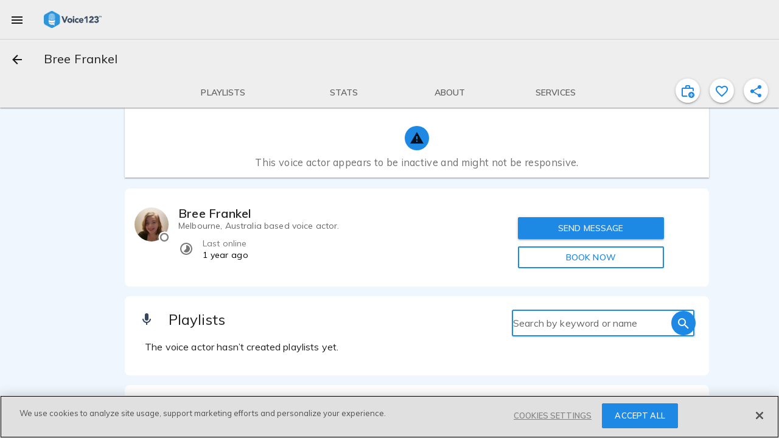

--- FILE ---
content_type: text/javascript
request_url: https://voice123.com/static/assets/index-8361da3a.js
body_size: 341
content:
import{p as t}from"./profile-2ee2cabe.js";import"./common-89704ad4.js";import"./vendor-33b3ea34.js";import"./blockUserDialog-e28f0d25.js";import"./vdlFlagBanner-4cfdefde.js";import"./AmplitudeMixin-28ae691b.js";import"./amplitude-8dcf72f0.js";import"./vdlContact-36d83adf.js";import"./vdlFormDialog-4b4480d9.js";import"./vdlUserInfo-1f6f7408.js";import"./getMinutesPassed-1174b7ad.js";import"./vdlFavorite-d545ed4f.js";import"./vdlCoverBar-8fe77348.js";import"./demo-d8e2ed67.js";import"./embedDialog.vue_vue_type_style_index_0_lang-c78e580f.js";import"./vdlMenuItem-f18fe714.js";import"./playerTime-c80411db.js";import"./demos-01ccda77.js";import"./logo-6bc3282a.js";import"./vdlSearchBox-0c400b01.js";import"./messages-b611de23.js";import"./routes-d192f807.js";import"./vdlVoiceProvider-2c6a5461.js";import"./stats-761af7b5.js";(function(){try{var e=typeof window<"u"?window:typeof global<"u"?global:typeof globalThis<"u"?globalThis:typeof self<"u"?self:{};e.SENTRY_RELEASE={id:"v123-client@1.5.156"}}catch{}})();try{(function(){var e=typeof window<"u"?window:typeof global<"u"?global:typeof globalThis<"u"?globalThis:typeof self<"u"?self:{},o=new e.Error().stack;o&&(e._sentryDebugIds=e._sentryDebugIds||{},e._sentryDebugIds[o]="eaeee964-6ccf-4b43-bfda-d854f9211ddc",e._sentryDebugIdIdentifier="sentry-dbid-eaeee964-6ccf-4b43-bfda-d854f9211ddc")})()}catch{}export{t as default};
//# sourceMappingURL=index-8361da3a.js.map


--- FILE ---
content_type: text/javascript
request_url: https://voice123.com/static/assets/vdlUserInfo-1f6f7408.js
body_size: 2312
content:
var B=Object.defineProperty;var $=(e,t,o)=>t in e?B(e,t,{enumerable:!0,configurable:!0,writable:!0,value:o}):e[t]=o;var i=(e,t,o)=>($(e,typeof t!="symbol"?t+"":t,o),o);import{B as D,P as a,O as R,V as O,dp as P,z as v,_ as E,o as r,c as l,a as f,b,b9 as A,w as _,n as c,f as M,t as h,av as k,g,h as d,d as T,az as V,bm as W,bH as N}from"./vendor-33b3ea34.js";import{i as U,_ as z}from"./getMinutesPassed-1174b7ad.js";import{b1 as L,a3 as j,aT as Q}from"./common-89704ad4.js";(function(){try{var e=typeof v<"u"?v:typeof global<"u"?global:typeof globalThis<"u"?globalThis:typeof self<"u"?self:{};e.SENTRY_RELEASE={id:"v123-client@1.5.156"}}catch{}})();try{(function(){var e=typeof v<"u"?v:typeof global<"u"?global:typeof globalThis<"u"?globalThis:typeof self<"u"?self:{},t=new e.Error().stack;t&&(e._sentryDebugIds=e._sentryDebugIds||{},e._sentryDebugIds[t]="ed06bf6c-2c57-4081-99b3-ff1454dcab7b",e._sentryDebugIdIdentifier="sentry-dbid-ed06bf6c-2c57-4081-99b3-ff1454dcab7b")})()}catch{}var H=Object.defineProperty,F=Object.getOwnPropertyDescriptor,n=(e,t,o,u)=>{for(var p=u>1?void 0:u?F(t,o):t,y=e.length-1,m;y>=0;y--)(m=e[y])&&(p=(u?m(t,o,p):m(p))||p);return u&&p&&H(t,o,p),p};let s=class extends O{constructor(){super(...arguments);i(this,"v123AIBadge",L);i(this,"mdiStar",P);i(this,"getUserById");i(this,"picture");i(this,"section");i(this,"click");i(this,"userReference");i(this,"isClient");i(this,"name");i(this,"lastInteraction");i(this,"isPicture");i(this,"membershipType");i(this,"hasQuotationMark");i(this,"limitTextOneLine");i(this,"showBadge");i(this,"content");i(this,"userId");i(this,"hasTooltip");i(this,"disableDialog");i(this,"hasClick");i(this,"provider");i(this,"mini");i(this,"index");i(this,"extendedCard");i(this,"aiVoicesEnabled");i(this,"altText");i(this,"isAdditionalServices");i(this,"email","");i(this,"mobileWidth",j);i(this,"windowWidth",v.innerWidth)}get onlineStatus(){const t=this.content||!0;return this.lastInteraction?U(new Date(this.lastInteraction))&&t?"online":"offline":null}get underMobileWidth(){return this.windowWidth<=this.mobileWidth}get hasContent(){return this.content||this.$slots.content!==void 0}get voiceType(){const t=this.provider.mainContent||"";let o=t?t.split(","):"";Array.isArray(o)&&o.length===1&&(o=t.split("."));let u=o[0]?o[0]:" ",p=1;for(;p<o.length&&u.length+o[p].length+2<=30;)u+=", "+o[p],p++;return u.length>30?u.substring(0,25)+"...":u}get providerRating(){var o;const t=(o=this.provider.stats)==null?void 0:o.reviews_rating;if(t!==void 0&&this.provider.stats)return t.toFixed(1)}get styleObject(){let t="url(/static/profile_pic.png)";return this.picture&&this.picture.includes("http")&&(t=`url(${this.$getMediaUrl(this.picture)})`),{"background-image":t,width:"inherit",height:"inherit",display:"block"}}async getClientEmail(){var o;const t=await this.getUserById({id:this.userId});return(o=t==null?void 0:t.data)==null?void 0:o.email}goToProfile(){this.click&&(this.isClient?this.$router.push({name:"buyerProfile",params:{id:this.userReference}}):this.$router.push({name:"profileView",params:{id:this.userReference}}))}async mounted(){this.userId&&(this.email=await this.getClientEmail())}};n([D],s.prototype,"getUserById",2);n([a()],s.prototype,"picture",2);n([a()],s.prototype,"section",2);n([a()],s.prototype,"click",2);n([a()],s.prototype,"userReference",2);n([a()],s.prototype,"isClient",2);n([a()],s.prototype,"name",2);n([a({default:!1})],s.prototype,"lastInteraction",2);n([a({default:!0})],s.prototype,"isPicture",2);n([a()],s.prototype,"membershipType",2);n([a({default:!1})],s.prototype,"hasQuotationMark",2);n([a({default:!1})],s.prototype,"limitTextOneLine",2);n([a({default:!0})],s.prototype,"showBadge",2);n([a()],s.prototype,"content",2);n([a()],s.prototype,"userId",2);n([a({default:!1})],s.prototype,"hasTooltip",2);n([a({default:!1})],s.prototype,"disableDialog",2);n([a({default:!0})],s.prototype,"hasClick",2);n([a({default:()=>({})})],s.prototype,"provider",2);n([a({default:!1})],s.prototype,"mini",2);n([a()],s.prototype,"index",2);n([a({default:!1})],s.prototype,"extendedCard",2);n([a({default:!1})],s.prototype,"aiVoicesEnabled",2);n([a({default:"Voice123 Membership Plans"})],s.prototype,"altText",2);n([a({default:!1})],s.prototype,"isAdditionalServices",2);s=n([R({})],s);const Y={key:0},q=["id","aria-label"],G={key:1,class:"centered-letter"},J=["id"],K={key:0,class:"header-grid"},X=["id"],Z={class:"voice-type"},x={key:0},ee={key:0},te={key:1,class:"review-counter"},ie={class:"name-container"},se=["id"],ne={key:0,class:"content-text item-info"},oe={key:0},ae={key:1},re={key:2,class:"provider-info"},de={key:1},le={key:2};function pe(e,t,o,u,p,y){const m=V,C=W,w=Q,I=z,S=N;return r(),l("div",{class:c(["vdl-user-info",{"vdl-user-info_content":e.hasContent,"has-click":e.hasClick}]),onClick:t[0]||(t[0]=ue=>e.goToProfile())},[f("div",null,[b(C,{class:c({mini:e.mini}),onlineStatus:e.onlineStatus},A({default:_(()=>[e.isPicture?(r(),l("div",Y,[f("span",{class:"centered-image",id:e.index?e.section+"va-avatar-"+e.index:void 0,style:M(e.styleObject),role:"img","aria-label":e.altText},null,12,q)])):(r(),l("div",G,[f("span",{id:e.index?e.section+"va-avatar-"+e.index:void 0},h(e.name[0]),9,J)]))]),_:2},[e.aiVoicesEnabled?{name:"customBadge",fn:_(()=>[b(m,{class:c("ai-badge"),mdSvg:e.v123AIBadge,fillRule:"evenodd"},null,8,["mdSvg"])]),key:"0"}:void 0]),1032,["class","onlineStatus"])]),f("div",{class:c(["name",{"name-overflow":e.limitTextOneLine,"extended-header":e.extendedCard}])},[e.extendedCard?(r(),l("div",K,[f("div",null,[f("div",{class:c({"badge-container":e.underMobileWidth})},[f("span",{id:e.index?e.section+"va-name-"+e.index:void 0,class:"md-subheading"},h(e.name),9,X),k(e.$slots,"after-name"),e.showBadge&&e.membershipType?(r(),g(w,{key:0,disableDialog:e.disableDialog,type:e.membershipType,provider:e.provider,class:c({"absolute-badge":e.underMobileWidth}),size:19},null,8,["disableDialog","type","provider","class"])):d("",!0)],2),f("span",Z,h(e.voiceType),1)]),e.underMobileWidth?d("",!0):(r(),l("div",x,[e.providerRating&&e.provider.stats.reviews_count?(r(),l("span",ee,[b(I,{class:"inline-flex",rate:e.providerRating},null,8,["rate"])])):d("",!0),e.provider.stats.reviews_count&&e.providerRating?(r(),l("span",te," ("+h(e.provider.stats&&e.provider.stats.reviews_count)+" "+h(e.provider.stats&&Number(e.provider.stats.reviews_count)===1?"review":"reviews")+") ",1)):d("",!0)]))])):d("",!0),f("div",ie,[e.extendedCard?d("",!0):(r(),l("span",{key:0,id:e.index?e.section+"va-name-"+e.index:void 0,class:"md-subheading"},h(e.name),9,se)),k(e.$slots,"after-name"),e.showBadge&&!e.extendedCard&&e.membershipType?(r(),g(w,{key:1,disableDialog:e.disableDialog,type:e.membershipType,provider:e.provider,size:19},null,8,["disableDialog","type","provider"])):d("",!0)]),e.hasTooltip?(r(),g(S,{key:1,"md-direction":"top"},{default:_(()=>[T(h(e.content),1)]),_:1})):d("",!0),k(e.$slots,"content",{},()=>[e.content?(r(),l("p",ne,[e.hasQuotationMark?(r(),l("span",oe,'"')):d("",!0),T(h(e.content),1),e.hasQuotationMark?(r(),l("span",ae,'"')):d("",!0)])):d("",!0)]),e.isAdditionalServices?(r(),l("span",re,[e.providerRating?(r(),g(m,{key:0,mdSvg:e.mdiStar},null,8,["mdSvg"])):d("",!0),e.providerRating?(r(),l("span",de,h(`${e.providerRating} (${e.provider.stats.reviews_count})`),1)):d("",!0),e.provider.stats.messages_median_response_time?(r(),l("span",le," - "+h(e.format.vdlAbbreviationTimeUnit(Number(e.provider.stats.messages_median_response_time)))+" reply time",1)):d("",!0)])):d("",!0)],2)],2)}const ve=E(s,[["render",pe]]);export{ve as _};
//# sourceMappingURL=vdlUserInfo-1f6f7408.js.map


--- FILE ---
content_type: text/javascript
request_url: https://voice123.com/static/assets/demo-d8e2ed67.js
body_size: 7917
content:
var fe=Object.defineProperty;var ye=(t,e,a)=>e in t?fe(t,e,{enumerable:!0,configurable:!0,writable:!0,value:a}):t[e]=a;var s=(t,e,a)=>(ye(t,typeof e!="symbol"?e+"":e,a),a);import{_ as ge}from"./embedDialog.vue_vue_type_style_index_0_lang-c78e580f.js";import{m as J,br as Y,eq as K,a7 as M,bu as z,au as ve,bs as Q,er as be,bt as x,bv as ee,bw as te,bx as ie,P as D,aI as R,B as X,at as A,O as ae,_ as se,o as n,g as v,w as y,a as m,b as g,n as k,t as w,c as $,aw as F,ax as q,h as f,bz as De,az as oe,j as le,aD as ne,aE as re,l as Se,bn as we,p as de,k as me,ee as $e,ef as _e,cq as Pe,e9 as Ie,es as Ee,Z as U,ea as Ce,as as ke,bp as Ae,bq as Te,r as Re,d as V,e as Ue,bo as Ve,aC as Oe}from"./vendor-33b3ea34.js";import{_ as Me}from"./vdlMenuItem-f18fe714.js";import{aS as Ne,b2 as W,b3 as j,aW as O,b4 as L,b5 as pe,a2 as ue,a7 as Le,R as Be,b6 as ze,aX as Z,ay as Fe,E as qe}from"./common-89704ad4.js";import{p as he}from"./playerTime-c80411db.js";import{d as G,a as B}from"./demos-01ccda77.js";import{_ as We}from"./logo-6bc3282a.js";(function(){try{var t=typeof window<"u"?window:typeof global<"u"?global:typeof globalThis<"u"?globalThis:typeof self<"u"?self:{};t.SENTRY_RELEASE={id:"v123-client@1.5.156"}}catch{}})();try{(function(){var t=typeof window<"u"?window:typeof global<"u"?global:typeof globalThis<"u"?globalThis:typeof self<"u"?self:{},e=new t.Error().stack;e&&(t._sentryDebugIds=t._sentryDebugIds||{},t._sentryDebugIds[e]="0d2a4b0b-c089-42a4-89a5-df1f090bb55f",t._sentryDebugIdIdentifier="sentry-dbid-0d2a4b0b-c089-42a4-89a5-df1f090bb55f")})()}catch{}var je=Object.defineProperty,Xe=Object.getOwnPropertyDescriptor,_=(t,e,a,i)=>{for(var o=i>1?void 0:i?Xe(e,a):e,r=t.length-1,l;r>=0;r--)(l=t[r])&&(o=(i?l(e,a,o):l(o))||o);return i&&o&&je(e,a,o),o};let b=class extends J(ue,Le,Be){constructor(){super(...arguments);s(this,"mdiDotsVertical",Y);s(this,"status","loading");s(this,"audioPlayer");s(this,"actions",[{name:"open",label:"View sample details",icon:K,modes:["embed"],action:this.openInNewTab},{name:"edit",label:"Edit sample",icon:M,action:this.edit,modes:["edit"]},{name:"share",label:"share",icon:z,modes:["list","view"],action:this.share},{name:"remove",label:"Remove sample",icon:ve,modes:["edit"],action:this.remove}]);s(this,"menuItems",[{name:"view",label:"View sample details",icon:Q,action:this.open,roles:["anonymous","logged-in","owner"],modes:["list","view","embed"]},{name:"edit",label:"Edit sample",icon:M,action:this.edit,roles:["owner"],modes:["edit","list"]},{name:"move",label:"Move to other playlist",icon:be,customIcon:!0,action:this.moveToPlaylist,children:[],modes:["edit"],roles:["owner"]},{name:"download",label:"Download sample",icon:x,action:this.download,modes:["list","view"],roles:["owner"]},{name:"share",label:"Share sample",icon:z,modes:["list","view"],roles:["logged-in","owner"],action:this.share},{name:"embed",label:"Embed audio sample",icon:ee,action:this.embed,modes:["list","view"],roles:["anonymous","logged-in","owner"]},{name:"flag",label:"Flag sample",icon:te,action:this.flag,modes:["list","view"],roles:["anonymous","logged-in"]},{name:"delete",label:"Delete sample",icon:ie,action:this.confirmRemove,modes:["edit"],roles:["owner"]}]);s(this,"sample");s(this,"samples");s(this,"provider");s(this,"audioInstance");s(this,"mode");s(this,"isOwner");s(this,"playlistsAvailable");s(this,"activeRole");s(this,"isLoggedIn");s(this,"getSamples");s(this,"setCompletedAction");s(this,"playerTime",he)}onAllOtherProviderDemosChange(){const e=this.menuItems.find(a=>a.name==="move");e&&(e.children=this.playlistsAvailable)}updateLocalSample(e){if(!Array.isArray(e))return;const a=e.find(i=>i.id===this.sample.id);a&&(this.sample.reviewed=a.reviewed||this.sample.reviewed)}get sampleData(){return this.getSamples.find(a=>a.id===this.sample.id)??this.sample}get duration(){var i,o;const e=(i=this.sampleData.meta_data)==null?void 0:i.duration,a=(o=this.audioInstance)==null?void 0:o.duration;return e||a||0}get validSample(){return this.sampleData.id?this.sampleData:null}get croppedUserName(){return this.isUnderMobileWidth?this.provider.user.name.substring(0,18):this.provider.user.name.substring(0,26)}get url(){var a;const e=(a=this.validSample)==null?void 0:a.file;return e&&typeof e=="string"?e.match(/^https?:\/\//)||Ne(e)?e:`//voice123.com/mp3/${e}`:""}get showTagging(){return this.activeRole==="provider"&&(this.$route.name==="editviewDemoDialog"||this.$route.name==="profileEditView"||this.$route.name==="editviewSampleForm")&&this.$route.params.id===this.activeUser.username}get primaryActions(){let e=this.actions.map(a=>({...a}));return!this.sampleData.reviewed&&this.showTagging&&(e=e.map(a=>(a.name==="edit"&&(a.icon=W),a))),e.filter(a=>{let i=!0;return a.name==="remove"&&!this.sampleData.demo_id&&(i=!1),a.modes.includes(this.mode)&&i})}get menuActions(){let e=this.menuItems.map(i=>({...i}));!this.sampleData.reviewed&&this.showTagging?e=e.map(i=>(i.name==="edit"&&(i.icon=W),i)):e=e.map(i=>(i.name==="edit"&&(i.icon=M),i)),!this.showTagging&&!this.$route.path.includes("editable")?e=e.map(i=>(i.name==="edit"&&(i.modes=["edit"]),i)):e=e.map(i=>(i.name==="edit"&&(i.modes=["edit","list"]),i));let a=e.filter(i=>i.roles.includes("anonymous"));return this.isLoggedIn&&!this.isOwner?a=e.filter(i=>i.roles.includes("logged-in")):this.isOwner&&(a=e.filter(i=>i.roles.includes("owner"))),a.filter(i=>i.modes.includes(this.mode))}get embedCode(){return this.provider&&this.provider.user&&this.sampleData&&this.sampleData.name?`<iframe
      height="100px" width="500px"
      src="${window.location.origin}/embed.html?id=${j(this.sampleData.id)}"
      ></iframe>`:""}get shareUrl(){let e=window.location.origin;return this.sampleData&&this.sampleData.id&&(e=e+O(this.provider,this.sampleData)+`?vref=${this.activeUser.public_hash}`),e}get shareText(){return this.sampleData&&this.sampleData.id?`${this.sampleData.name} by ${this.provider.user.name}`:"Voice123"}mounted(){this.audioInstance&&(this.status="stopped"),this.onAllOtherProviderDemosChange()}onTimeUpdate(){const e=this.$refs["audio-item"],i=(e.getCurrentTime()||0)/Number(this.duration)*100||0,o=this.$refs["playlist-item"],r=o==null?void 0:o.querySelector(".progress");r&&(r.style.width=`${i}%`),this.$emit("timeupdate",this.sampleData,e.getCurrentTime())}onEnded(e=null,a=!1){const i=this.$refs["playlist-item"],o=i==null?void 0:i.querySelector(".progress");if(o&&(o.style.width="0%"),this.status="played",!a){const r=(e==null?void 0:e.duration)||0;this.$emit("ended",{sample:this.sampleData,duration:r})}}moveToPlaylist(e,a){this.$emit("move-to-playlist",e,a)}openInNewTab(e){const a=this.$router.resolve({path:O(this.provider,e),hash:"#view",params:{sampleName:L(this.provider,e),sampleId:e.id}}),i=window.location.origin;window.open(`${i}${a.href}`,"_blank")}play(){this.$refs["audio-item"].play()}pause(){this.$refs["audio-item"].pause()}finish(){this.$refs["audio-item"].finish(),this.onEnded(null,!0)}reset(){const e=this.$refs["playlist-item"],a=e==null?void 0:e.querySelector(".progress");a&&(a.style.width="0%"),this.status="stopped",this.$refs["audio-item"].reset()}async seek(e=null,a){const i=this.$refs["audio-item"];let o=a??0;if(e){const r=this.$refs["playlist-item"],l=r==null?void 0:r.querySelector(".info");if(l){const h=e.clientX-l.getBoundingClientRect().x,S=l.offsetWidth;o=h/S}}await i.loadAudio(!1),i.seek(o)}open(){const e=this.$route.name==="profileEditView";this.$router.push({path:O(this.provider,this.sampleData,e),hash:"#view",params:{sampleName:L(this.provider,this.sampleData),sampleId:this.sampleData.id}})}edit(){const e=/.+\/editable.*/.test(this.$route.path);this.$router.push({path:O(this.provider,this.sampleData,e),hash:"#editAndSave",params:{sampleName:L(this.provider,this.sampleData),sampleId:this.sampleData.id}})}download(){if(this.activeUser.type!=="undesirable"){let e=`Voice123 - ${this.sampleData.name} - ${this.provider.user.name}`;e=e.replace(/\./g,""),pe(this.sampleData.file,e),this.eventBus.emit("trackEvent","ev:samples","downloaded",JSON.stringify({id:this.sampleData.id}))}}flag(){this.$router.push({name:"flagging",params:{entity:"sample",entity_id:this.sampleData.id}})}onPlay(){this.status="playing",this.$emit("play",this.sampleData)}onPause(e){this.status="stopped";const a=e.duration||0;this.$emit("pause",{sample:this.sampleData,duration:a})}onPlayed(e){this.onSamplePlayed({sample:this.sampleData,duration:e.duration})}share(){this.$emit("share",this.sampleData)}embed(){this.$emit("embed",this.sampleData)}remove(){this.$emit("remove",this.sampleData)}confirmRemove(){this.$emit("confirm-remove",this.sampleData)}onListened(){this.setCompletedAction("audio_listened")}};_([D()],b.prototype,"sample",2);_([D({default:!1})],b.prototype,"samples",2);_([D()],b.prototype,"provider",2);_([D()],b.prototype,"audioInstance",2);_([D({default:"view"})],b.prototype,"mode",2);_([D({default:!1})],b.prototype,"isOwner",2);_([D({default:{}})],b.prototype,"playlistsAvailable",2);_([R],b.prototype,"activeRole",2);_([R],b.prototype,"isLoggedIn",2);_([R],b.prototype,"getSamples",2);_([X],b.prototype,"setCompletedAction",2);_([A("playlistsAvailable")],b.prototype,"onAllOtherProviderDemosChange",1);_([A("samples")],b.prototype,"updateLocalSample",1);b=_([ae({})],b);const He=b;const Ze=t=>(de("data-v-ccaed3ea"),t=t(),me(),t),Ge={class:"playlist-item-container",ref:"playlist-item"},Je={class:"player"},Ye={class:"wrap"},Ke={class:"truncate"},Qe={class:"va-name md-label"},xe=Ze(()=>m("div",{class:"progress"},null,-1)),et={key:0,class:"actions"};function tt(t,e,a,i,o,r){const l=De,h=oe,S=le,E=Me,C=ne,T=re,I=Se,P=we;return t.sample&&t.sample.id?(n(),v(P,{key:0,class:"playlist-item"},{default:y(()=>[m("div",Ge,[m("div",Je,[g(l,{ref:"audio-item",progress:!1,name:t.sample.name,url:t.url,"background-theme":null,simple:!0,"audio-instance":t.audioInstance,onPlay:t.onPlay,onPause:t.onPause,onAudioListened:t.onListened,onTimeupdate:t.onTimeUpdate,onEnded:t.onEnded,onPlayed:t.onPlayed},null,8,["name","url","audio-instance","onPlay","onPause","onAudioListened","onTimeupdate","onEnded","onPlayed"]),m("div",{class:"info",onClick:e[0]||(e[0]=c=>t.seek(c))},[m("span",{class:k(["sample-name md-subheading",{played:t.status==="played"}])},[m("div",Ye,[m("div",Ke,w(t.sample.name),1)])],2),m("span",Qe,w(t.croppedUserName)+" - "+w(t.playerTime(t.duration)),1),xe])]),t.primaryActions.length||t.menuActions.length?(n(),$("div",et,[(n(!0),$(F,null,q(t.primaryActions,c=>(n(),v(S,{class:"md-primary md-icon-button",onClick:u=>c.action.call(this,t.sample),key:c.name},{default:y(()=>[g(h,{class:"md-primary",mdSvg:c.icon},null,8,["mdSvg"])]),_:2},1032,["onClick"]))),128)),t.menuActions&&t.menuActions.length?(n(),v(T,{key:0,"md-size":"5","md-direction":"top left"},{default:y(()=>[g(S,{"aria-label":t.$t("more options"),class:"md-icon-button md-primary","md-menu-trigger":""},{default:y(()=>[g(h,{class:"md-primary",mdSvg:t.mdiDotsVertical},null,8,["mdSvg"])]),_:1},8,["aria-label"]),g(C,null,{default:y(()=>[(n(!0),$(F,null,q(t.menuActions,c=>(n(),v(E,{key:`${c.name}-${t.sample.id}`,icon:c.icon,customIcon:c.customIcon,label:c.label,action:c.children?(u,N)=>c.action.call(this,u,N):()=>c.action.call(this),element:t.sample,children:c.children,id:`${c.name}-${t.sample.id}`},null,8,["icon","customIcon","label","action","element","children","id"]))),128))]),_:1})]),_:1})):f("",!0)])):f("",!0)],512),g(I)]),_:1})):f("",!0)}const it=se(He,[["render",tt],["__scopeId","data-v-ccaed3ea"]]);var at=Object.defineProperty,st=Object.getOwnPropertyDescriptor,p=(t,e,a,i)=>{for(var o=i>1?void 0:i?st(e,a):e,r=t.length-1,l;r>=0;r--)(l=t[r])&&(o=(i?l(e,a,o):l(o))||o);return i&&o&&at(e,a,o),o};const ot=Ae(()=>Te(()=>import("./vendor-33b3ea34.js").then(t=>t.v),["static/assets/vendor-33b3ea34.js","static/assets/vendor-a887249c.css"]));var ce=(t=>(t.Loading="loading",t.Playing="playing",t.Stopped="stopped",t.Finished="finished",t.Error="error",t))(ce||{});let d=class extends J(ue,Fe){constructor(){super(...arguments);s(this,"mdiPlay",$e);s(this,"mdiPause",_e);s(this,"mdiChevronDown",Pe);s(this,"mdiDotsVertical",Y);s(this,"expand",!1);s(this,"currentSample");s(this,"currentSampleIdx",0);s(this,"progress",0);s(this,"status","loading");s(this,"demoPlayerStatus",ce);s(this,"playlist",[]);s(this,"selectedSample",null);s(this,"firstPause",!0);s(this,"forceRenderSamples",!1);s(this,"handlePlay",!0);s(this,"handlePause",!0);s(this,"playlistInterval",null);s(this,"showEmbedSampleDialog",!1);s(this,"showEmbedPlaylistDialog",!1);s(this,"mdiPlusCircle",Ie);s(this,"allDemoActions",[{name:"open",label:"View playlist details",icon:K,action:this.openDetails,menu:!1},{name:"view",label:"View playlist details",icon:Q,action:this.openDetails,roles:["anonymous","logged-in","owner"]},{name:"edit",label:"Edit playlist",icon:M,action:this.edit,draft:!0,roles:["owner"]},{name:"share",label:"Share playlist",icon:z,action:this.onSharePlaylist,roles:["anonymous","logged-in","owner"],menu:!1},{name:"embed",label:"Embed playlist",icon:ee,action:this.embed,excluded:this.isUnassignedDemo,roles:["anonymous","logged-in","owner"]},{name:"download",label:"Download playlist",icon:x,action:this.download,roles:["owner"]},{name:"flag",label:"Flag playlist",icon:te,action:this.flag,roles:["anonymous","logged-in"]},{name:"delete",label:"Delete playlist",icon:ie,action:this.confirmDeleteDemo,excluded:this.isUnassignedDemo,draft:!0,roles:["owner"]},{name:"view_all_label",label:"This playlist also contains other samples",menu:!1},{name:"view_all",label:"VIEW ALL",action:this.openDetails,menu:!1},{name:"view_restricted",label:"Only visible to you",icon:Ee,menu:!1}]);s(this,"playerTime",he);s(this,"demo");s(this,"playlistCopy",[]);s(this,"provider");s(this,"forceExpand");s(this,"missingSamples");s(this,"profileOwner");s(this,"mode");s(this,"stopDemo");s(this,"wizardRef");s(this,"addSample");s(this,"eventBus");s(this,"providerDemos");s(this,"getSamples");s(this,"activeRole");s(this,"setDemo");s(this,"updateSample")}onDemoStop(){this.stopDemo&&this.pause()}onRouteChange(){this.initializePlaylist()}updateDemoSingle(e){e&&(this.playlist=e.samples,this.playlistCopy=e.samples,this.demoData.samples=e.samples)}get demoData(){return this.demo}updatePlaylist(){const e=U()&&U().appContext.config.globalProperties.$getMediaUrl;this.updateProgress(0),this.demoData.samples&&e&&(this.demoData.duration?this.playlist=this.demoData.samples:(this.playlist=this.playlistCopy.map(a=>{let i=this.getSamples.filter(r=>r.id===a.id)[0],o=i;return o.audioInstance=new Audio,o.audioInstance.preload="none",o.audioInstance.src=e(i.file),o}),this.recalculateDemoDurationRange()))}initializePlaylist(){const e=U()&&U().appContext.config.globalProperties.$getMediaUrl;this.updateProgress(0),this.playlistCopy=this.demoData.samples,this.demoData.samples&&e&&(this.playlist=this.playlistCopy.map(a=>{let i=a;return i.audioInstance=new Audio,i.audioInstance.preload="none",i.audioInstance.src=e(a.file),i}),this.recalculateDemoDurationRange())}get isUnassignedDemo(){return this.demoData.id==="unassigned"}get restrictedView(){return this.allDemoActions.find(e=>e.name==="view_restricted")}get availablePrimaryDemoAction(){return this.allDemoActions.find(e=>e.name==="share")}get availableSecondaryDemoAction(){let e;return this.mode==="view"?e=this.profileOwner||this.isAdmin()?"download":"":e=this.demo&&!this.demoData.draft&&"open",this.allDemoActions.find(a=>a.name===e)}get availableMenuDemoActions(){if(this.mode!=="view"){const e=!!(this.activeUser&&this.activeUser.id);let a=[];return this.allDemoActions.filter(i=>i.menu!==!1).forEach(i=>a.push({...i})),this.missingSamples&&this.showTagging&&(a=a.map(i=>(i.name==="edit"&&(i.icon=W),i))),this.demoData.draft&&(a=a.filter(i=>i.draft)),e&&!this.profileOwner?a.filter(i=>i.roles.includes("logged-in")):this.profileOwner?a.filter(i=>i.roles.includes("owner")&&!i.excluded):a.filter(i=>i.roles.includes("anonymous"))}return[]}get dragDisabled(){return this.mode!=="edit"||!(this.isAdmin()||this.profileOwner)||Ce}get showTagging(){return this.activeRole==="provider"&&(this.$route.name==="profileEditView"||this.$route.name==="editdemosPage")&&this.$route.params.id===this.activeUser.username}get sampleEmbedCode(){return this.provider&&this.provider.user&&this.selectedSample&&this.selectedSample.name?`<iframe
        height="90px" width="500px"
        src="${window.location.origin}/embed.html?id=${j(this.selectedSample.id)}"
        ></iframe>`:""}get playlistEmbedCode(){return this.provider&&this.provider.user?`<iframe
        height="346px" width="350px"
        src="${window.location.origin}/embed.html?demo_id=${j(Number(this.demoData.id))}&va=${this.provider.user.username}"
        ></iframe>`:""}get profileUrl(){return`${window.location.origin}/${this.provider.user.username}`}get allOtherProviderDemos(){const e=this.$store&&this.$store.getters&&this.$store.getters.providerDemos;return e&&e.data&&e.data.filter(a=>a.id!==this.demoData.id)||[]}get isEditable(){return/.+\/editable.*/.test(this.$route.path)}mounted(){this.initializePlaylist(),this.status="stopped",this.eventBus.on("demo-play",e=>{this.demoData.id&&this.demoData.id!==e&&this.pause()})}beforeUnmount(){clearInterval(this.playlistInterval)}updateProgress(e){const a=this.$refs.playlistCmp,i=a==null?void 0:a.querySelector(".progress");i&&(i.style.width=`${e}%`,this.progress=e)}recalculateDemoDurationRange(){let e=0;this.playlist.forEach(a=>{var r,l;const o=a.meta_data&&(((r=a.meta_data)==null?void 0:r.duration)||0)||((l=a.audioInstance)==null?void 0:l.duration)||0;a.durationRange=[e,e+o],e=e+o})}demoDuration(){var e;return((e=this.demo)==null?void 0:e.duration)||this.playlist.reduce((a,i)=>{var r,l;const o=i.meta_data&&(((r=i.meta_data)==null?void 0:r.duration)||0);return a+(o||((l=i.audioInstance)==null?void 0:l.duration)||0)},0)}reorderPlaylist({newIndex:e,oldIndex:a}){this.$emit("reorder_playlist",{newIndex:e,oldIndex:a})}toggleExpand(){this.expand=!this.expand}pause(){this.currentSample&&(this.handlePause=!1,this.$refs[`sample-${this.currentSample.id}`].pause()),this.status="stopped",this.firstPause&&this.sendPlayedEvent()}hideWizard(){var e;(e=this.wizardRef)==null||e.finish()}async play(){this.expand||(this.forceRenderSamples=!0),this.status="playing",this.currentSample||(this.currentSample=this.playlist[0]),this.$nextTick(()=>{this.handlePlay=!1,this.playlistInterval=setInterval(()=>{const e=this.$refs[`sample-${this.currentSample.id}`];e&&(clearInterval(this.playlistInterval),e.play())},100)})}seekDemo(e){this.demoData.draft||(this.expand||(this.forceRenderSamples=!0),this.$nextTick(()=>{var T;const a=this.status,i=this.$refs.playlistCmp,o=i==null?void 0:i.querySelector(".info");if(!o)return;this.status==="playing"&&this.pause();const r=e.clientX-o.getBoundingClientRect().x,l=o.offsetWidth,h=r/l,S=h*this.demoDuration();this.updateProgress(h*100);const E=this.playlist.findIndex(({durationRange:I=[]})=>S>=I[0]&&S<=I[1]);this.playlist.filter((I,P)=>P<E).forEach(({id:I})=>{const P=this.$refs[`sample-${I}`];P==null||P.finish()}),this.currentSample=this.playlist[E],this.playlist.forEach(({id:I})=>{const P=this.$refs[`sample-${I}`];P==null||P.reset()});const C=this.currentSample&&this.$refs[`sample-${this.currentSample.id}`];C==null||C.seek(null,(S-this.currentSample.durationRange[0])/(((T=this.currentSample.audioInstance)==null?void 0:T.duration)||0)),a==="playing"&&this.play()}))}openDetails(){this.setDemo(this.demo);const e=G(this.provider,this.demo,this.isEditable);this.$router.push({path:e,hash:"#view",params:{demoName:B(this.provider,this.demo),demoId:this.demoData.id}})}edit(){this.setDemo(this.demo),this.$router.push({path:G(this.provider,this.demo,this.isEditable),hash:"#edit",params:{demoName:B(this.provider,this.demo),demoId:this.demoData.id}})}flag(){this.$router.push({name:"flagging",params:{entity:"demo",entity_id:this.demoData.id,title:"playlist"}})}sendPlayedEvent(){this.firstPause=!1;const e=Math.round(this.demoDuration()*this.progress/100*1e3);this.eventBus.emit("trackEvent","ev:playlists","played",this.demoData.id,e)}confirmDeleteDemo(){this.$emit("delete-demo",this.demo)}download(){let e=`Voice123 - ${B(this.provider,this.demo)}`;pe(`${ze}demos/${this.demoData.id}/zip?filename=${e}`,e,!1,!0)}async onMoveSample(e,a){e.demo_id=a.id,await this.updateSample(e),this.playlist=this.playlist.filter(i=>i.id!==e.id),this.$emit("move-sample",e),this.showMessage(`Sample moved to "${a.name}"`)}onTimeUpdateSample(e,a){const i=e&&e.id,o=this.currentSample&&this.currentSample.id;if(i===o){const r=this.playlist.findIndex(S=>S.id===e.id),h=(this.playlist.filter((S,E)=>E<r).reduce((S,E)=>{var C;return S+(((C=E.meta_data)==null?void 0:C.duration)||0)},0)+a)/this.demoDuration()*100||0;this.updateProgress(h)}}onEndedSample({sample:e}){const a=this.playlist.findIndex(i=>i.id===e.id);if(a<this.playlist.length-1){const i=this.playlist[a+1];this.$refs[`sample-${i.id}`].play()}else this.firstPause&&this.sendPlayedEvent(),this.currentSample=void 0,this.updateProgress(0),this.status="finished"}onPlaySample(e){if(this.handlePlay){const a=e&&e.id,i=this.currentSample&&this.currentSample.id;a!==i&&this.status==="playing"&&this.pause(),this.currentSample=this.playlist.find(({id:o})=>o===a),this.play()}this.handlePlay=!0}onRemoveSample(e){const a=this.playlist.findIndex(i=>i.id===e.id);this.$emit("reorder_playlist",{newIndex:-1,oldIndex:a})}onPauseSample(){this.handlePause&&this.pause(),this.handlePause=!0}onConfirmRemoveSample(e){this.$emit("remove-sample",e)}onDeleteSample(e){const a=this.playlist.findIndex(i=>i.id===e.id);a>=0&&this.playlist.splice(a,1)}onSharePlaylist(e){this.$emit("share-playlist",e)}onShareSample(e){this.selectedSample=e,this.$emit("share-sample",e)}onEmbedSample(e){this.showEmbedSampleDialog=!0,this.selectedSample=e,setTimeout(()=>{var a;(a=this.$refs.embedSampleDialog)==null||a.open()},10)}async onPlaylistShare(e){const{channel_name:a,resource_url:i}=Z(new URL(decodeURI(e)));this.eventBus.emit("trackEvent","VA Profile",`Share playlist through ${a}`,`Playlist - ${i}`)}async onItemShare(e){const{channel_name:a,resource_url:i}=Z(new URL(decodeURI(e)));this.eventBus.emit("trackEvent","VA Profile",`Share sample through ${a}`,`Sample - ${i}`)}embed(){this.showEmbedPlaylistDialog=!0,setTimeout(()=>{var e;(e=this.$refs.embedPlaylistDialog)==null||e.open()},10)}};p([D({default:()=>({id:123,name:"Demo name",samples:[{id:123,name:"Sample name",file:"demos/femalevoiceover - Erin Setch Commercial Demo Reel.mp3"},{id:124,name:"Another sample",file:"demos/femalevoiceover - Erin Setch - Narration Demo.mp3"}]})})],d.prototype,"demo",2);p([D({default:()=>({name:"Tania Zapata",user:{name:"Tania Zapata",username:""},samples:[]})})],d.prototype,"provider",2);p([D({default:!1})],d.prototype,"forceExpand",2);p([D({default:!1})],d.prototype,"missingSamples",2);p([D({default:!1})],d.prototype,"profileOwner",2);p([D({default:"list"})],d.prototype,"mode",2);p([D({default:!1})],d.prototype,"stopDemo",2);p([D({default:null})],d.prototype,"wizardRef",2);p([D()],d.prototype,"addSample",2);p([ke({from:qe})],d.prototype,"eventBus",2);p([R],d.prototype,"providerDemos",2);p([R],d.prototype,"getSamples",2);p([R],d.prototype,"activeRole",2);p([X],d.prototype,"setDemo",2);p([X("updateProviderSample")],d.prototype,"updateSample",2);p([A("stopDemo")],d.prototype,"onDemoStop",1);p([A("$route")],d.prototype,"onRouteChange",1);p([A("demo")],d.prototype,"updateDemoSingle",1);p([A("playlistCopy")],d.prototype,"updatePlaylist",1);p([A("demo")],d.prototype,"initializePlaylist",1);d=p([ae({components:{draggable:ot}})],d);const lt=d;const H=t=>(de("data-v-1e604374"),t=t(),me(),t),nt={class:"header"},rt={class:"player"},dt={class:"demo-name md-subheading"},mt={class:"wrap"},pt={class:"truncate"},ut={key:0,class:"va-name md-label"},ht={key:1,class:"va-name md-label"},ct=H(()=>m("div",{class:"progress"},null,-1)),ft={key:0,class:"playlist"},yt={class:"left"},gt={key:1},vt={class:"right"},bt={key:1},Dt={key:0,class:"badge"},St={key:2,class:"footer edit"},wt=H(()=>m("div",{class:"left"},null,-1)),$t={class:"right"},_t={key:3,class:"footer embed"},Pt=["href"],It=H(()=>m("img",{class:"logo right-item",src:We,alt:"Voice123 - Footer"},null,-1));function Et(t,e,a,i,o,r){const l=oe,h=le,S=it,E=Re("draggable"),C=Ve,T=Oe,I=ne,P=re,c=ge;return n(),$("div",{class:k(["demo",{"md-active":t.playlist.length>0&&(t.expand||t.forceExpand),"hide-expand-button":t.demoData.draft}]),ref:"playlistCmp"},[m("div",nt,[m("div",rt,[t.status!==t.demoPlayerStatus.Playing?(n(),v(h,{key:0,class:k(["md-icon-button amp-tracking",{"unassigned-demo-bg":t.isUnassignedDemo}]),id:"Sample Played",disabled:t.playlist.length===0,onClick:e[0]||(e[0]=u=>t.play())},{default:y(()=>[g(l,{mdSvg:t.mdiPlay},null,8,["mdSvg"])]),_:1},8,["class","disabled"])):f("",!0),t.status===t.demoPlayerStatus.Playing?(n(),v(h,{key:1,class:k(["md-icon-button amp-tracking",{"unassigned-demo-bg":t.isUnassignedDemo}]),id:"Sample Paused",onClick:e[1]||(e[1]=u=>t.pause())},{default:y(()=>[g(l,{mdSvg:t.mdiPause},null,8,["mdSvg"])]),_:1},8,["class"])):f("",!0),m("div",{class:"info",onClick:e[2]||(e[2]=u=>t.seekDemo(u))},[m("span",dt,[m("div",mt,[m("div",pt,w(t.demoData.name),1)])]),t.playlist.length?(n(),$("span",ut,w(t.$t("Duration"))+": "+w(t.playerTime(t.demoDuration()?t.demoDuration():0))+" - "+w(t.$t("Total samples"))+": "+w(t.playlist.length),1)):(n(),$("span",ht,w(t.$t("No samples are included yet")),1)),ct])]),t.forceExpand?f("",!0):(n(),v(h,{key:0,class:"md-icon-button expand-indicator amp-tracking",id:"playlist-toggle-expand",onClick:t.toggleExpand},{default:y(()=>[g(l,{mdSvg:t.mdiChevronDown},null,8,["mdSvg"])]),_:1},8,["onClick"]))]),t.expand||t.forceExpand||t.forceRenderSamples?(n(),$("div",ft,[g(C,null,{default:y(()=>[g(E,{modelValue:t.playlist,"onUpdate:modelValue":e[3]||(e[3]=u=>t.playlist=u),name:"demo",forceFallback:"true",fallbackClass:"playlist-item-dragging",fallbackTolerance:"5",disabled:!!t.dragDisabled,onEnd:t.reorderPlaylist,"item-key":"id"},{item:y(({element:u})=>[g(S,{ref:`sample-${u.id}`,samples:t.playlist,sample:u,provider:t.provider,mode:t.mode,"is-owner":t.profileOwner,"playlists-available":t.allOtherProviderDemos,class:k({"drag-enabled":!t.dragDisabled}),"audio-instance":u.audioInstance,onMoveToPlaylist:t.onMoveSample,onRemove:t.onRemoveSample,onConfirmRemove:t.onConfirmRemoveSample,onShare:t.onShareSample,onEmbed:t.onEmbedSample,onTimeupdate:t.onTimeUpdateSample,onEnded:t.onEndedSample,onPlay:t.onPlaySample,onPause:t.onPauseSample},null,8,["samples","sample","provider","mode","is-owner","playlists-available","class","audio-instance","onMoveToPlaylist","onRemove","onConfirmRemove","onShare","onEmbed","onTimeupdate","onEnded","onPlay","onPause"])]),_:1},8,["modelValue","disabled","onEnd"])]),_:1})])):f("",!0),t.mode==="list"||t.mode==="view"?(n(),$("div",{key:1,class:k([{draft:t.demoData.draft},"footer actions"])},[m("div",yt,[t.isUnassignedDemo?(n(),v(h,{key:0},{default:y(()=>[g(l,{mdSvg:t.restrictedView.icon},null,8,["mdSvg"]),V(" "+w(t.restrictedView.label),1)]),_:1})):t.availablePrimaryDemoAction&&!t.availablePrimaryDemoAction.action&&!t.demoData.draft?(n(),$("small",gt,w(t.availablePrimaryDemoAction.label),1)):t.availablePrimaryDemoAction&&!t.demoData.draft?(n(),v(h,{key:2,onClick:e[4]||(e[4]=u=>t.availablePrimaryDemoAction.action.call(this,t.demo))},{default:y(()=>[g(l,{mdSvg:t.availablePrimaryDemoAction.icon},null,8,["mdSvg"]),V(" "+w(t.availablePrimaryDemoAction.label),1)]),_:1})):f("",!0)]),m("div",vt,[t.availableSecondaryDemoAction?(n(),v(h,{key:0,class:k({"md-icon-button":t.availableSecondaryDemoAction.icon}),onClick:e[5]||(e[5]=u=>t.availableSecondaryDemoAction.action.call(this,t.demo))},{default:y(()=>[t.availableSecondaryDemoAction.icon?(n(),v(l,{key:0,mdSvg:t.availableSecondaryDemoAction.icon},null,8,["mdSvg"])):(n(),$("span",bt,w(t.availableSecondaryDemoAction.label),1))]),_:1},8,["class"])):f("",!0),t.availableMenuDemoActions.length?(n(),v(P,{key:1,"md-size":"5","md-direction":"top left"},{default:y(()=>[g(h,{"aria-label":t.$t("more options"),class:"md-icon-button md-actions-badge-demo",onClick:e[6]||(e[6]=u=>t.hideWizard()),"md-menu-trigger":""},{default:y(()=>[t.missingSamples&&t.showTagging?(n(),$("i",Dt)):f("",!0),g(l,{mdSvg:t.mdiDotsVertical},null,8,["mdSvg"])]),_:1},8,["aria-label"]),g(I,null,{default:y(()=>[(n(!0),$(F,null,q(t.availableMenuDemoActions,(u,N)=>(n(),v(T,{key:N,onClick:Ct=>u.action.call(this,t.demo)},{default:y(()=>[u.icon?(n(),v(l,{key:0,mdSvg:u.icon},null,8,["mdSvg"])):f("",!0),m("span",null,w(u.label),1)]),_:2},1032,["onClick"]))),128))]),_:1})]),_:1})):f("",!0)])],2)):f("",!0),t.mode==="edit"?(n(),$("div",St,[wt,m("div",$t,[t.isUnassignedDemo?f("",!0):(n(),v(h,{key:0,class:"md-primary",onClick:t.addSample},{default:y(()=>[g(l,{mdSvg:t.mdiPlusCircle},null,8,["mdSvg"]),V(" Add sample")]),_:1},8,["onClick"]))])])):f("",!0),t.mode==="embed"?(n(),$("div",_t,[m("a",{target:"_blank",href:t.profileUrl,onClick:e[7]||(e[7]=Ue(()=>{},["stop"])),class:"logo-anchor"},[V(" View more at "),It],8,Pt)])):f("",!0),t.showEmbedSampleDialog?(n(),v(c,{key:4,ref:"embedSampleDialog",title:t.$t("Embed your audio sample"),embedCode:t.sampleEmbedCode,previewHeight:90},null,8,["title","embedCode"])):f("",!0),t.showEmbedPlaylistDialog&&t.mode!=="embed"?(n(),v(c,{key:5,ref:"embedPlaylistDialog",title:t.$t("Embed your playlist"),embedCode:t.playlistEmbedCode,previewHeight:346},null,8,["title","embedCode"])):f("",!0)],2)}const Nt=se(lt,[["render",Et],["__scopeId","data-v-1e604374"]]);export{Nt as _};
//# sourceMappingURL=demo-d8e2ed67.js.map
